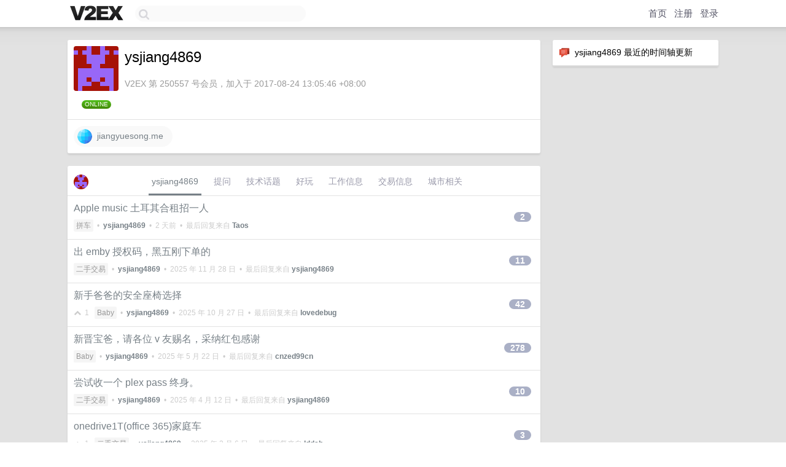

--- FILE ---
content_type: text/html; charset=UTF-8
request_url: https://us.v2ex.com/member/ysjiang4869
body_size: 6544
content:
<!DOCTYPE html>
<html lang="zh-CN">
<head>
    <meta name="Content-Type" content="text/html;charset=utf-8">
    <meta name="Referrer" content="unsafe-url">
    <meta content="True" name="HandheldFriendly">
    
    <meta name="theme-color" content="#ffffff">
    
    
    <meta name="apple-mobile-web-app-capable" content="yes" />
<meta name="mobile-web-app-capable" content="yes" />
<meta name="detectify-verification" content="d0264f228155c7a1f72c3d91c17ce8fb" />
<meta name="p:domain_verify" content="b87e3b55b409494aab88c1610b05a5f0"/>
<meta name="alexaVerifyID" content="OFc8dmwZo7ttU4UCnDh1rKDtLlY" />
<meta name="baidu-site-verification" content="D00WizvYyr" />
<meta name="msvalidate.01" content="D9B08FEA08E3DA402BF07ABAB61D77DE" />
<meta property="wb:webmaster" content="f2f4cb229bda06a4" />
<meta name="google-site-verification" content="LM_cJR94XJIqcYJeOCscGVMWdaRUvmyz6cVOqkFplaU" />
<meta name="wwads-cn-verify" content="c8ffe9a587b126f152ed3d89a146b445" />
<script type="text/javascript" src="https://cdn.wwads.cn/js/makemoney.js" async></script>
<script async src="https://pagead2.googlesyndication.com/pagead/js/adsbygoogle.js?client=ca-pub-5060390720525238"
     crossorigin="anonymous"></script>
    
    <title>V2EX › ysjiang4869</title>
    <link rel="dns-prefetch" href="https://static.v2ex.com/" />
<link rel="dns-prefetch" href="https://cdn.v2ex.com/" />
<link rel="dns-prefetch" href="https://i.v2ex.co/" />
<link rel="dns-prefetch" href="https://www.google-analytics.com/" />    
    <style>
        body {
            min-width: 820px;
            font-family: "Helvetica Neue", "Luxi Sans", "Segoe UI", "Hiragino Sans GB", "Microsoft Yahei", sans-serif, "Apple Logo";
        }
    </style>
    <link rel="stylesheet" type="text/css" media="screen" href="/assets/c5cbeb747d47558e3043308a6db51d2046fbbcae-combo.css?t=1769149200">
    
    <script>
        const SITE_NIGHT = 0;
    </script>
    <link rel="stylesheet" href="/static/css/vendor/tomorrow.css?v=3c006808236080a5d98ba4e64b8f323f" type="text/css">
    
    <link rel="icon" sizes="192x192" href="/static/icon-192.png">
    <link rel="apple-touch-icon" sizes="180x180" href="/static/apple-touch-icon-180.png?v=91e795b8b5d9e2cbf2d886c3d4b7d63c">
    
    <link rel="shortcut icon" href="/static/favicon.ico" type="image/png">
    
    
    <link rel="manifest" href="/manifest.webmanifest">
    <script>
        const LANG = 'zhcn';
        const FEATURES = ['search', 'favorite-nodes-sort'];
    </script>
    <script src="/assets/e018fd2b900d7499242ac6e8286c94e0e0cc8e0d-combo.js?t=1769149200" defer></script>
    <meta name="description" content="ysjiang4869&#39;s profile on V2EX">
    
    <link rel="alternate" type="application/atom+xml" href="/feed/member/ysjiang4869.xml">
    
    
    <link rel="canonical" href="https://www.v2ex.com/member/ysjiang4869">
    
    

<script>
	document.addEventListener("DOMContentLoaded", function(event) {
		protectTraffic();

        tippy('[title]', {
        placement: 'bottom',
        arrow: true,
        arrowTransform: 'translateY(-2px)'
        });

        

        const topicLinks = document.getElementsByClassName('topic-link');
const moreLinks = document.getElementsByClassName('count_livid');
const orangeLinks = document.getElementsByClassName('count_orange');
// merge non-duplicate arrays
const links = Array.from(new Set([...topicLinks, ...moreLinks, ...orangeLinks]));
for (link in links) {
    let aLink = links[link];
    if (aLink === undefined) {
        continue;
    }
    if (!aLink.hasAttribute || !aLink.hasAttribute('href')) {
        continue;
    }
    let href = aLink.getAttribute('href');
    if (href && href.startsWith('/t/')) {
        // href is something like "/t/1234#reply567"
        const topicID = href.split('/')[2].split('#')[0];
        const key = "tp" + topicID;
        const value = lscache.get(key);
        if (value) {
            const anchor = href.split('#')[1];
            const newHref = "/t/" + topicID + "?p=" + value + "#" + anchor;
            aLink.setAttribute('href', newHref);
            console.log("Set p for topic " + topicID + " to " + value + ": " + newHref);
        }
    }
}
	});
</script>
<script type="text/javascript">
function format(tpl) {
    var index = 1, items = arguments;
    return (tpl || '').replace(/{(\w*)}/g, function(match, p1) {
        return items[index++] || p1 || match;
    });
}
function loadCSS(url, callback) {
    return $('<link type="text/css" rel="stylesheet"/>')
        .attr({ href: url })
        .on('load', callback)
        .appendTo(document.head);
}
function lazyGist(element) {
    var $btn = $(element);
    var $self = $(element).parent();
    var $link = $self.find('a');
    $btn.prop('disabled', 'disabled').text('Loading...');
    $.getJSON(format('{}.json?callback=?', $link.prop('href').replace($link.prop('hash'), '')))
        .done(function(data) {
            loadCSS(data.stylesheet, function() {
                $self.replaceWith(data.div);
                $('.gist .gist-file .gist-meta a').filter(function() { return this.href === $link.prop('href'); }).parents('.gist-file').siblings().remove();
            });
        })
        .fail(function() { $self.replaceWith($('<a>').attr('href', url).text(url)); });
}
</script>

    
</head>
<body>
    


    
    <div id="Top">
        <div class="content">
            <div class="site-nav">
                <a href="/" name="top" title="way to explore"><div id="Logo"></div></a>
                <div id="search-container">
                    <input id="search" type="text" maxlength="128" autocomplete="off" tabindex="1">
                    <div id="search-result" class="box"></div>
                </div>
                <div class="tools" >
                
                    <a href="/" class="top">首页</a>
                    <a href="/signup" class="top">注册</a>
                    <a href="/signin" class="top">登录</a>
                
                </div>
            </div>
        </div>
    </div>
    
    <div id="Wrapper">
        <div class="content">
            
            <div id="Leftbar"></div>
            <div id="Rightbar">
                <div class="sep20"></div>
                






<div class="box">
    <div class="cell"><img src="/static/img/neue_comment.png" width="18" align="absmiddle" /> &nbsp;ysjiang4869 最近的时间轴更新</div>
    <div id="statuses">
        
    </div>
</div>
<div class="sep20"></div>






            </div>
            <div id="Main">
                <div class="sep20"></div>
                
<div class="box">
    <div class="cell">
    <table cellpadding="0" cellspacing="0" border="0" width="100%">
        <tr>
            <td width="73" valign="top" align="center"><img src="https://cdn.v2ex.com/gravatar/db00898bae9d63a2a386676a6bb0a064?s=73&d=retro" class="avatar" border="0" align="default" alt="ysjiang4869" data-uid="250557" /><div class="sep10"></div><strong class="online">ONLINE</strong></td>
            <td width="10"></td>
            <td width="auto" valign="top" align="left">
                <div class="fr">
                
                
                </div>
                <h1 style="margin-bottom: 5px;">ysjiang4869</h1>
                
                <span class="bigger"></span>
                
                <div class="sep10"></div>
                <span class="gray">V2EX 第 250557 号会员，加入于 2017-08-24 13:05:46 +08:00
                
                
                </span>
                
            </td>
        </tr>
    </table>
    <div class="sep5"></div>
</div>
    
    
    
    <div class="widgets">
                
        <a href="https://jiangyuesong.me" class="social_label" target="_blank" rel="nofollow noopener noreferrer"><img src="/static/img/social_globe.png" style="border-radius: 24px;" width="24" alt="Website" align="absmiddle" /> &nbsp;jiangyuesong.me</a>
        
        
        
        
        
        
        
        
        
        
        
        
        
        
        
        
    </div>
    
    
    
    
</div>
<div class="sep20"></div>
<div class="box">
    <div class="cell_tabs flex-one-row">
        <div>
        <img src="https://cdn.v2ex.com/gravatar/db00898bae9d63a2a386676a6bb0a064?s=48&d=retro" width="24" style="border-radius: 24px; margin-top: -2px;" border="0" />
        </div>
        <div style="flex: 1;"><a href="/member/ysjiang4869" class="cell_tab_current">ysjiang4869</a><a href="/member/ysjiang4869/qna" class="cell_tab">提问</a><a href="/member/ysjiang4869/tech" class="cell_tab">技术话题</a><a href="/member/ysjiang4869/play" class="cell_tab">好玩</a><a href="/member/ysjiang4869/jobs" class="cell_tab">工作信息</a><a href="/member/ysjiang4869/deals" class="cell_tab">交易信息</a><a href="/member/ysjiang4869/city" class="cell_tab">城市相关</a></div>
    </div>
    
    











<div class="cell item" style="">
    <table cellpadding="0" cellspacing="0" border="0" width="100%">
        <tr>
            
            <td width="auto" valign="middle"><span class="item_title"><a href="/t/1187257#reply2" class="topic-link" id="topic-link-1187257">Apple music 土耳其合租招一人</a></span>
            <div class="sep5"></div>
            <span class="topic_info"><div class="votes"></div><a class="node" href="/go/cosub">拼车</a> &nbsp;•&nbsp; <strong><a href="/member/ysjiang4869">ysjiang4869</a></strong> &nbsp;•&nbsp; <span title="2026-01-21 13:50:38 +08:00">2 天前</span> &nbsp;•&nbsp; 最后回复来自 <strong><a href="/member/Taos">Taos</a></strong></span>
            </td>
            <td width="70" align="right" valign="middle">
                
                <a href="/t/1187257#reply2" class="count_livid">2</a>
                
            </td>
        </tr>
    </table>
</div>














<div class="cell item" style="">
    <table cellpadding="0" cellspacing="0" border="0" width="100%">
        <tr>
            
            <td width="auto" valign="middle"><span class="item_title"><a href="/t/1175676#reply11" class="topic-link" id="topic-link-1175676">出 emby 授权码，黑五刚下单的</a></span>
            <div class="sep5"></div>
            <span class="topic_info"><div class="votes"></div><a class="node" href="/go/all4all">二手交易</a> &nbsp;•&nbsp; <strong><a href="/member/ysjiang4869">ysjiang4869</a></strong> &nbsp;•&nbsp; <span title="2025-11-28 22:48:57 +08:00">2025 年 11 月 28 日</span> &nbsp;•&nbsp; 最后回复来自 <strong><a href="/member/ysjiang4869">ysjiang4869</a></strong></span>
            </td>
            <td width="70" align="right" valign="middle">
                
                <a href="/t/1175676#reply11" class="count_livid">11</a>
                
            </td>
        </tr>
    </table>
</div>














<div class="cell item" style="">
    <table cellpadding="0" cellspacing="0" border="0" width="100%">
        <tr>
            
            <td width="auto" valign="middle"><span class="item_title"><a href="/t/1167784#reply42" class="topic-link" id="topic-link-1167784">新手爸爸的安全座椅选择</a></span>
            <div class="sep5"></div>
            <span class="topic_info"><div class="votes"><li class="fa fa-chevron-up"></li> &nbsp;1 &nbsp;&nbsp; </div><a class="node" href="/go/baby">Baby</a> &nbsp;•&nbsp; <strong><a href="/member/ysjiang4869">ysjiang4869</a></strong> &nbsp;•&nbsp; <span title="2025-10-27 10:35:00 +08:00">2025 年 10 月 27 日</span> &nbsp;•&nbsp; 最后回复来自 <strong><a href="/member/lovedebug">lovedebug</a></strong></span>
            </td>
            <td width="70" align="right" valign="middle">
                
                <a href="/t/1167784#reply42" class="count_livid">42</a>
                
            </td>
        </tr>
    </table>
</div>














<div class="cell item" style="">
    <table cellpadding="0" cellspacing="0" border="0" width="100%">
        <tr>
            
            <td width="auto" valign="middle"><span class="item_title"><a href="/t/1132986#reply278" class="topic-link" id="topic-link-1132986">新晋宝爸，请各位 v 友赐名，采纳红包感谢</a></span>
            <div class="sep5"></div>
            <span class="topic_info"><div class="votes"></div><a class="node" href="/go/baby">Baby</a> &nbsp;•&nbsp; <strong><a href="/member/ysjiang4869">ysjiang4869</a></strong> &nbsp;•&nbsp; <span title="2025-05-22 10:13:40 +08:00">2025 年 5 月 22 日</span> &nbsp;•&nbsp; 最后回复来自 <strong><a href="/member/cnzed99cn">cnzed99cn</a></strong></span>
            </td>
            <td width="70" align="right" valign="middle">
                
                <a href="/t/1132986#reply278" class="count_livid">278</a>
                
            </td>
        </tr>
    </table>
</div>














<div class="cell item" style="">
    <table cellpadding="0" cellspacing="0" border="0" width="100%">
        <tr>
            
            <td width="auto" valign="middle"><span class="item_title"><a href="/t/1122007#reply10" class="topic-link" id="topic-link-1122007">尝试收一个 plex pass 终身。</a></span>
            <div class="sep5"></div>
            <span class="topic_info"><div class="votes"></div><a class="node" href="/go/all4all">二手交易</a> &nbsp;•&nbsp; <strong><a href="/member/ysjiang4869">ysjiang4869</a></strong> &nbsp;•&nbsp; <span title="2025-04-12 07:44:07 +08:00">2025 年 4 月 12 日</span> &nbsp;•&nbsp; 最后回复来自 <strong><a href="/member/ysjiang4869">ysjiang4869</a></strong></span>
            </td>
            <td width="70" align="right" valign="middle">
                
                <a href="/t/1122007#reply10" class="count_livid">10</a>
                
            </td>
        </tr>
    </table>
</div>














<div class="cell item" style="">
    <table cellpadding="0" cellspacing="0" border="0" width="100%">
        <tr>
            
            <td width="auto" valign="middle"><span class="item_title"><a href="/t/1109020#reply3" class="topic-link" id="topic-link-1109020">onedrive1T(office 365)家庭车</a></span>
            <div class="sep5"></div>
            <span class="topic_info"><div class="votes"><li class="fa fa-chevron-up"></li> &nbsp;1 &nbsp;&nbsp; </div><a class="node" href="/go/all4all">二手交易</a> &nbsp;•&nbsp; <strong><a href="/member/ysjiang4869">ysjiang4869</a></strong> &nbsp;•&nbsp; <span title="2025-02-06 21:57:59 +08:00">2025 年 2 月 6 日</span> &nbsp;•&nbsp; 最后回复来自 <strong><a href="/member/lddsb">lddsb</a></strong></span>
            </td>
            <td width="70" align="right" valign="middle">
                
                <a href="/t/1109020#reply3" class="count_livid">3</a>
                
            </td>
        </tr>
    </table>
</div>














<div class="cell item" style="">
    <table cellpadding="0" cellspacing="0" border="0" width="100%">
        <tr>
            
            <td width="auto" valign="middle"><span class="item_title"><a href="/t/1098397#reply47" class="topic-link" id="topic-link-1098397">投资寻求建议（美股 or 美元存款 or 纳指）</a></span>
            <div class="sep5"></div>
            <span class="topic_info"><div class="votes"></div><a class="node" href="/go/invest">投资</a> &nbsp;•&nbsp; <strong><a href="/member/ysjiang4869">ysjiang4869</a></strong> &nbsp;•&nbsp; <span title="2025-07-16 12:18:53 +08:00">2025 年 7 月 16 日</span> &nbsp;•&nbsp; 最后回复来自 <strong><a href="/member/azhangbing">azhangbing</a></strong></span>
            </td>
            <td width="70" align="right" valign="middle">
                
                <a href="/t/1098397#reply47" class="count_livid">47</a>
                
            </td>
        </tr>
    </table>
</div>














<div class="cell item" style="">
    <table cellpadding="0" cellspacing="0" border="0" width="100%">
        <tr>
            
            <td width="auto" valign="middle"><span class="item_title"><a href="/t/1084191#reply56" class="topic-link" id="topic-link-1084191">双十一了，纠结和手机推荐， iPhone 16 和 vivo x200 pro mini</a></span>
            <div class="sep5"></div>
            <span class="topic_info"><div class="votes"></div><a class="node" href="/go/iphone">iPhone</a> &nbsp;•&nbsp; <strong><a href="/member/ysjiang4869">ysjiang4869</a></strong> &nbsp;•&nbsp; <span title="2025-02-01 15:11:31 +08:00">2025 年 2 月 1 日</span> &nbsp;•&nbsp; 最后回复来自 <strong><a href="/member/wyh1717">wyh1717</a></strong></span>
            </td>
            <td width="70" align="right" valign="middle">
                
                <a href="/t/1084191#reply56" class="count_livid">56</a>
                
            </td>
        </tr>
    </table>
</div>














<div class="cell item" style="">
    <table cellpadding="0" cellspacing="0" border="0" width="100%">
        <tr>
            
            <td width="auto" valign="middle"><span class="item_title"><a href="/t/1009386#reply5" class="topic-link" id="topic-link-1009386">AppleMusic 土耳其合租， 5 缺三</a></span>
            <div class="sep5"></div>
            <span class="topic_info"><div class="votes"></div><a class="node" href="/go/all4all">二手交易</a> &nbsp;•&nbsp; <strong><a href="/member/ysjiang4869">ysjiang4869</a></strong> &nbsp;•&nbsp; <span title="2024-01-18 22:38:24 +08:00">2024 年 1 月 18 日</span> &nbsp;•&nbsp; 最后回复来自 <strong><a href="/member/ysjiang4869">ysjiang4869</a></strong></span>
            </td>
            <td width="70" align="right" valign="middle">
                
                <a href="/t/1009386#reply5" class="count_livid">5</a>
                
            </td>
        </tr>
    </table>
</div>














<div class="cell item" style="">
    <table cellpadding="0" cellspacing="0" border="0" width="100%">
        <tr>
            
            <td width="auto" valign="middle"><span class="item_title"><a href="/t/967361#reply3" class="topic-link" id="topic-link-967361">Disney+ 土区老车招人，缺三位</a></span>
            <div class="sep5"></div>
            <span class="topic_info"><div class="votes"></div><a class="node" href="/go/all4all">二手交易</a> &nbsp;•&nbsp; <strong><a href="/member/ysjiang4869">ysjiang4869</a></strong> &nbsp;•&nbsp; <span title="2023-08-22 16:04:48 +08:00">2023 年 8 月 22 日</span> &nbsp;•&nbsp; 最后回复来自 <strong><a href="/member/ysjiang4869">ysjiang4869</a></strong></span>
            </td>
            <td width="70" align="right" valign="middle">
                
                <a href="/t/967361#reply3" class="count_livid">3</a>
                
            </td>
        </tr>
    </table>
</div>



    
    <div class="inner"><span class="chevron">»</span> <a href="/member/ysjiang4869/topics">ysjiang4869 创建的更多主题</a></div>
    
    
</div>
<div class="sep20"></div>
<div class="box">
    <div class="cell"><span class="gray">ysjiang4869 最近回复了</span></div>
    
    
    <div class="dock_area">
        <table cellpadding="0" cellspacing="0" border="0" width="100%">
            <tr>
                <td style="padding: 10px 15px 8px 15px; font-size: 12px; text-align: left;"><div class="fr"><span class="fade" title="2026-01-22 22:54:50 +08:00">15 小时 32 分钟前</span> </div><span class="gray">回复了 <a href="/member/yekk">yekk</a> 创建的主题 <span class="chevron">›</span> <a href="/go/create">分享创造</a> <span class="chevron">›</span> <a href="/t/1187507#reply24">[内测招募] 从 Web 版到 SwiftUI 原生，我给 TeslaMate 撸了个 iOS 客户端 Mytess，邀车友体验</a></span></td>
            </tr>
        </table>
    </div>
    <div class="inner">
        <div class="reply_content">@<a href="/member/yekk">yekk</a> #21 看到了，第一次体验，不知道😁</div>
    </div>
    
    
    
    <div class="dock_area">
        <table cellpadding="0" cellspacing="0" border="0" width="100%">
            <tr>
                <td style="padding: 10px 15px 8px 15px; font-size: 12px; text-align: left;"><div class="fr"><span class="fade" title="2026-01-22 22:26:28 +08:00">16 小时 0 分钟前</span> </div><span class="gray">回复了 <a href="/member/yekk">yekk</a> 创建的主题 <span class="chevron">›</span> <a href="/go/create">分享创造</a> <span class="chevron">›</span> <a href="/t/1187507#reply24">[内测招募] 从 Web 版到 SwiftUI 原生，我给 TeslaMate 撸了个 iOS 客户端 Mytess，邀车友体验</a></span></td>
            </tr>
        </table>
    </div>
    <div class="inner">
        <div class="reply_content">下载了 app ，但是还是要 pro 购买才能用</div>
    </div>
    
    
    
    
    
    <div class="dock_area">
        <table cellpadding="0" cellspacing="0" border="0" width="100%">
            <tr>
                <td style="padding: 10px 15px 8px 15px; font-size: 12px; text-align: left;"><div class="fr"><span class="fade" title="2025-12-29 19:40:17 +08:00">2025 年 12 月 29 日</span> </div><span class="gray">回复了 <a href="/member/southFlowFire">southFlowFire</a> 创建的主题 <span class="chevron">›</span> <a href="/go/share">分享发现</a> <span class="chevron">›</span> <a href="/t/1181823#reply160">淘宝全球购，无权验假货</a></span></td>
            </tr>
        </table>
    </div>
    <div class="inner">
        <div class="reply_content">我家买了几块钱的种子也是这样，最后我老婆已经不用淘宝了，多年 88vip 用户，现在首选 pdd 和京东。</div>
    </div>
    
    
    
    <div class="dock_area">
        <table cellpadding="0" cellspacing="0" border="0" width="100%">
            <tr>
                <td style="padding: 10px 15px 8px 15px; font-size: 12px; text-align: left;"><div class="fr"><span class="fade" title="2025-12-15 17:59:21 +08:00">2025 年 12 月 15 日</span> </div><span class="gray">回复了 <a href="/member/hahiru">hahiru</a> 创建的主题 <span class="chevron">›</span> <a href="/go/life">生活</a> <span class="chevron">›</span> <a href="/t/1178927#reply149">偶然发现我的老婆的皮肤摸起来麻麻的。</a></span></td>
            </tr>
        </table>
    </div>
    <div class="inner">
        <div class="reply_content">我家里电热毯插座方向不对，也是这样，是怀孕是否发现的。另外她的手机漏电，玩手机也会这样</div>
    </div>
    
    
    
    <div class="dock_area">
        <table cellpadding="0" cellspacing="0" border="0" width="100%">
            <tr>
                <td style="padding: 10px 15px 8px 15px; font-size: 12px; text-align: left;"><div class="fr"><span class="fade" title="2025-12-03 08:14:46 +08:00">2025 年 12 月 3 日</span> </div><span class="gray">回复了 <a href="/member/jeddida">jeddida</a> 创建的主题 <span class="chevron">›</span> <a href="/go/visa">签证</a> <span class="chevron">›</span> <a href="/t/1176267#reply28">有澳洲 whv 的朋友吗？</a></span></td>
            </tr>
        </table>
    </div>
    <div class="inner">
        <div class="reply_content">前两年抽到了，没去，本来想去找 it 相关，研究下来觉得这个签证很难找到，英语没那么优秀还。 背着房贷也不敢闯，老婆倒是很支持去，不过考虑下来还是不值得</div>
    </div>
    
    
    
    
    
    
    
    
    
    
    
    <div class="inner"><span class="chevron">»</span> <a href="/member/ysjiang4869/replies">ysjiang4869 创建的更多回复</a></div>
    
</div>

            </div>
            
            
        </div>
        <div class="c"></div>
        <div class="sep20"></div>
    </div>
    <div id="Bottom">
        <div class="content">
            <div class="inner">
                <div class="sep10"></div>
                    <div class="fr">
                        <a href="https://www.digitalocean.com/?refcode=1b51f1a7651d" target="_blank"><div id="DigitalOcean"></div></a>
                    </div>
                    <strong><a href="/about" class="dark" target="_self">关于</a> &nbsp; <span class="snow">·</span> &nbsp; <a href="/help" class="dark" target="_self">帮助文档</a> &nbsp; <span class="snow">·</span> &nbsp; <a href="/pro/about" class="dark" target="_self">自助推广系统</a> &nbsp; <span class="snow">·</span> &nbsp; <a href="https://blog.v2ex.com/" class="dark" target="_blank">博客</a> &nbsp; <span class="snow">·</span> &nbsp; <a href="/help/api" class="dark" target="_self">API</a> &nbsp; <span class="snow">·</span> &nbsp; <a href="/faq" class="dark" target="_self">FAQ</a> &nbsp; <span class="snow">·</span> &nbsp; <a href="/solana" class="dark" target="_self">Solana</a> &nbsp; <span class="snow">·</span> &nbsp; 5541 人在线</strong> &nbsp; <span class="fade">最高记录 6679</span> &nbsp; <span class="snow">·</span> &nbsp; <a href="/select/language" class="f11"><img src="/static/img/language.png?v=6a5cfa731dc71a3769f6daace6784739" width="16" align="absmiddle" id="ico-select-language" /> &nbsp; Select Language</a>
                    <div class="sep20"></div>
                    创意工作者们的社区
                    <div class="sep5"></div>
                    World is powered by solitude
                    <div class="sep20"></div>
                    <span class="small fade">VERSION: 3.9.8.5 · 23ms · <a href="/worldclock#utc">UTC 06:27</a> · <a href="/worldclock#pvg">PVG 14:27</a> · <a href="/worldclock#lax">LAX 22:27</a> · <a href="/worldclock#jfk">JFK 01:27</a><br />♥ Do have faith in what you're doing.</span>
                <div class="sep10"></div>
            </div>
        </div>
    </div>

    

    

    
    <script src="/b/i/wSHjpVQL8bsAXHXlE932Qo4DcDC6wLrP99BkEboQmtYM75l3Pja2nbM80iUuYUc8Q_wSjPZP31g8v8Q9bC33eIr47uFyvbvC-uhHOR7MgSa-FOxDaQy2s10Mk_FzlMeoH8qc8yMgwxKEfKDTDYuwryUnhY0U3Tt588WEvhKATK0="></script>
    

    
    <script>
      (function(i,s,o,g,r,a,m){i['GoogleAnalyticsObject']=r;i[r]=i[r]||function(){
      (i[r].q=i[r].q||[]).push(arguments)},i[r].l=1*new Date();a=s.createElement(o),
      m=s.getElementsByTagName(o)[0];a.async=1;a.src=g;m.parentNode.insertBefore(a,m)
      })(window,document,'script','//www.google-analytics.com/analytics.js','ga');

      ga('create', 'UA-11940834-2', 'v2ex.com');
      ga('send', 'pageview');
      
ga('send', 'event', 'Member', 'profile', 'ysjiang4869');


    </script>
    

    
<button class="scroll-top" data-scroll="up" type="button"><span>❯<span></button>
</body>
</html>

--- FILE ---
content_type: text/html; charset=utf-8
request_url: https://www.google.com/recaptcha/api2/aframe
body_size: 267
content:
<!DOCTYPE HTML><html><head><meta http-equiv="content-type" content="text/html; charset=UTF-8"></head><body><script nonce="GjEhQa60lWui-eTPmdkVEA">/** Anti-fraud and anti-abuse applications only. See google.com/recaptcha */ try{var clients={'sodar':'https://pagead2.googlesyndication.com/pagead/sodar?'};window.addEventListener("message",function(a){try{if(a.source===window.parent){var b=JSON.parse(a.data);var c=clients[b['id']];if(c){var d=document.createElement('img');d.src=c+b['params']+'&rc='+(localStorage.getItem("rc::a")?sessionStorage.getItem("rc::b"):"");window.document.body.appendChild(d);sessionStorage.setItem("rc::e",parseInt(sessionStorage.getItem("rc::e")||0)+1);localStorage.setItem("rc::h",'1769149625258');}}}catch(b){}});window.parent.postMessage("_grecaptcha_ready", "*");}catch(b){}</script></body></html>